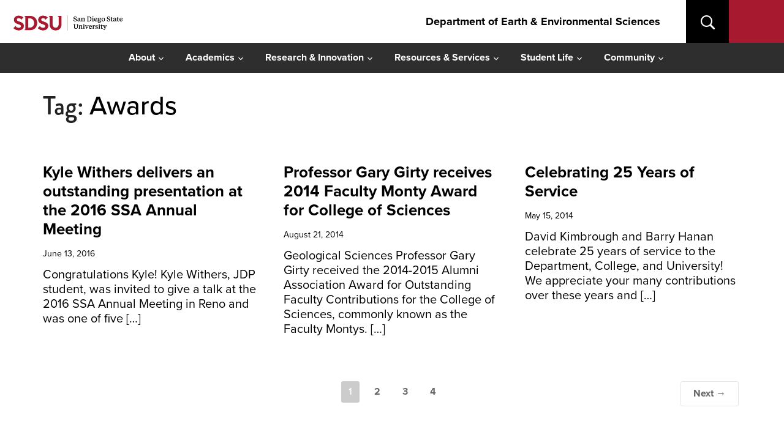

--- FILE ---
content_type: text/html; charset=UTF-8
request_url: https://earth.sdsu.edu/tag/awards/
body_size: 10863
content:
<!DOCTYPE html>
<html lang="en-US">
<head>
    <meta charset="UTF-8">
    <meta name="viewport" content="width=device-width, initial-scale=1.0">
    <link rel="profile" href="http://gmpg.org/xfn/11">
    <link rel="pingback" href="https://earth.sdsu.edu/xmlrpc.php">

<!-- Google Tag Manager -->
    <script>(function(w,d,s,l,i){w[l]=w[l]||[];w[l].push({'gtm.start':
    new Date().getTime(),event:'gtm.js'});var f=d.getElementsByTagName(s)[0],
    j=d.createElement(s),dl=l!='dataLayer'?'&l='+l:'';j.async=true;j.src=
    'https://www.googletagmanager.com/gtm.js?id='+i+dl;f.parentNode.insertBefore(j,f);
    })(window,document,'script','dataLayer','GTM-P5224TD');</script>
    <!-- End Google Tag Manager -->
    
    <title>Awards &#8211; Department of Earth &amp; Environmental Sciences</title>
<meta name='robots' content='max-image-preview:large' />
<link rel='dns-prefetch' href='//fonts.googleapis.com' />
<link rel="alternate" type="application/rss+xml" title="Department of Earth &amp; Environmental Sciences &raquo; Feed" href="https://earth.sdsu.edu/feed/" />
<link rel="alternate" type="application/rss+xml" title="Department of Earth &amp; Environmental Sciences &raquo; Comments Feed" href="https://earth.sdsu.edu/comments/feed/" />
<link rel="alternate" type="application/rss+xml" title="Department of Earth &amp; Environmental Sciences &raquo; Awards Tag Feed" href="https://earth.sdsu.edu/tag/awards/feed/" />
<style id='wp-img-auto-sizes-contain-inline-css' type='text/css'>
img:is([sizes=auto i],[sizes^="auto," i]){contain-intrinsic-size:3000px 1500px}
/*# sourceURL=wp-img-auto-sizes-contain-inline-css */
</style>
<style id='wp-emoji-styles-inline-css' type='text/css'>

	img.wp-smiley, img.emoji {
		display: inline !important;
		border: none !important;
		box-shadow: none !important;
		height: 1em !important;
		width: 1em !important;
		margin: 0 0.07em !important;
		vertical-align: -0.1em !important;
		background: none !important;
		padding: 0 !important;
	}
/*# sourceURL=wp-emoji-styles-inline-css */
</style>
<style id='wp-block-library-inline-css' type='text/css'>
:root{--wp-block-synced-color:#7a00df;--wp-block-synced-color--rgb:122,0,223;--wp-bound-block-color:var(--wp-block-synced-color);--wp-editor-canvas-background:#ddd;--wp-admin-theme-color:#007cba;--wp-admin-theme-color--rgb:0,124,186;--wp-admin-theme-color-darker-10:#006ba1;--wp-admin-theme-color-darker-10--rgb:0,107,160.5;--wp-admin-theme-color-darker-20:#005a87;--wp-admin-theme-color-darker-20--rgb:0,90,135;--wp-admin-border-width-focus:2px}@media (min-resolution:192dpi){:root{--wp-admin-border-width-focus:1.5px}}.wp-element-button{cursor:pointer}:root .has-very-light-gray-background-color{background-color:#eee}:root .has-very-dark-gray-background-color{background-color:#313131}:root .has-very-light-gray-color{color:#eee}:root .has-very-dark-gray-color{color:#313131}:root .has-vivid-green-cyan-to-vivid-cyan-blue-gradient-background{background:linear-gradient(135deg,#00d084,#0693e3)}:root .has-purple-crush-gradient-background{background:linear-gradient(135deg,#34e2e4,#4721fb 50%,#ab1dfe)}:root .has-hazy-dawn-gradient-background{background:linear-gradient(135deg,#faaca8,#dad0ec)}:root .has-subdued-olive-gradient-background{background:linear-gradient(135deg,#fafae1,#67a671)}:root .has-atomic-cream-gradient-background{background:linear-gradient(135deg,#fdd79a,#004a59)}:root .has-nightshade-gradient-background{background:linear-gradient(135deg,#330968,#31cdcf)}:root .has-midnight-gradient-background{background:linear-gradient(135deg,#020381,#2874fc)}:root{--wp--preset--font-size--normal:16px;--wp--preset--font-size--huge:42px}.has-regular-font-size{font-size:1em}.has-larger-font-size{font-size:2.625em}.has-normal-font-size{font-size:var(--wp--preset--font-size--normal)}.has-huge-font-size{font-size:var(--wp--preset--font-size--huge)}.has-text-align-center{text-align:center}.has-text-align-left{text-align:left}.has-text-align-right{text-align:right}.has-fit-text{white-space:nowrap!important}#end-resizable-editor-section{display:none}.aligncenter{clear:both}.items-justified-left{justify-content:flex-start}.items-justified-center{justify-content:center}.items-justified-right{justify-content:flex-end}.items-justified-space-between{justify-content:space-between}.screen-reader-text{border:0;clip-path:inset(50%);height:1px;margin:-1px;overflow:hidden;padding:0;position:absolute;width:1px;word-wrap:normal!important}.screen-reader-text:focus{background-color:#ddd;clip-path:none;color:#444;display:block;font-size:1em;height:auto;left:5px;line-height:normal;padding:15px 23px 14px;text-decoration:none;top:5px;width:auto;z-index:100000}html :where(.has-border-color){border-style:solid}html :where([style*=border-top-color]){border-top-style:solid}html :where([style*=border-right-color]){border-right-style:solid}html :where([style*=border-bottom-color]){border-bottom-style:solid}html :where([style*=border-left-color]){border-left-style:solid}html :where([style*=border-width]){border-style:solid}html :where([style*=border-top-width]){border-top-style:solid}html :where([style*=border-right-width]){border-right-style:solid}html :where([style*=border-bottom-width]){border-bottom-style:solid}html :where([style*=border-left-width]){border-left-style:solid}html :where(img[class*=wp-image-]){height:auto;max-width:100%}:where(figure){margin:0 0 1em}html :where(.is-position-sticky){--wp-admin--admin-bar--position-offset:var(--wp-admin--admin-bar--height,0px)}@media screen and (max-width:600px){html :where(.is-position-sticky){--wp-admin--admin-bar--position-offset:0px}}

/*# sourceURL=wp-block-library-inline-css */
</style><style id='global-styles-inline-css' type='text/css'>
:root{--wp--preset--aspect-ratio--square: 1;--wp--preset--aspect-ratio--4-3: 4/3;--wp--preset--aspect-ratio--3-4: 3/4;--wp--preset--aspect-ratio--3-2: 3/2;--wp--preset--aspect-ratio--2-3: 2/3;--wp--preset--aspect-ratio--16-9: 16/9;--wp--preset--aspect-ratio--9-16: 9/16;--wp--preset--color--black: #000000;--wp--preset--color--cyan-bluish-gray: #abb8c3;--wp--preset--color--white: #ffffff;--wp--preset--color--pale-pink: #f78da7;--wp--preset--color--vivid-red: #cf2e2e;--wp--preset--color--luminous-vivid-orange: #ff6900;--wp--preset--color--luminous-vivid-amber: #fcb900;--wp--preset--color--light-green-cyan: #7bdcb5;--wp--preset--color--vivid-green-cyan: #00d084;--wp--preset--color--pale-cyan-blue: #8ed1fc;--wp--preset--color--vivid-cyan-blue: #0693e3;--wp--preset--color--vivid-purple: #9b51e0;--wp--preset--gradient--vivid-cyan-blue-to-vivid-purple: linear-gradient(135deg,rgb(6,147,227) 0%,rgb(155,81,224) 100%);--wp--preset--gradient--light-green-cyan-to-vivid-green-cyan: linear-gradient(135deg,rgb(122,220,180) 0%,rgb(0,208,130) 100%);--wp--preset--gradient--luminous-vivid-amber-to-luminous-vivid-orange: linear-gradient(135deg,rgb(252,185,0) 0%,rgb(255,105,0) 100%);--wp--preset--gradient--luminous-vivid-orange-to-vivid-red: linear-gradient(135deg,rgb(255,105,0) 0%,rgb(207,46,46) 100%);--wp--preset--gradient--very-light-gray-to-cyan-bluish-gray: linear-gradient(135deg,rgb(238,238,238) 0%,rgb(169,184,195) 100%);--wp--preset--gradient--cool-to-warm-spectrum: linear-gradient(135deg,rgb(74,234,220) 0%,rgb(151,120,209) 20%,rgb(207,42,186) 40%,rgb(238,44,130) 60%,rgb(251,105,98) 80%,rgb(254,248,76) 100%);--wp--preset--gradient--blush-light-purple: linear-gradient(135deg,rgb(255,206,236) 0%,rgb(152,150,240) 100%);--wp--preset--gradient--blush-bordeaux: linear-gradient(135deg,rgb(254,205,165) 0%,rgb(254,45,45) 50%,rgb(107,0,62) 100%);--wp--preset--gradient--luminous-dusk: linear-gradient(135deg,rgb(255,203,112) 0%,rgb(199,81,192) 50%,rgb(65,88,208) 100%);--wp--preset--gradient--pale-ocean: linear-gradient(135deg,rgb(255,245,203) 0%,rgb(182,227,212) 50%,rgb(51,167,181) 100%);--wp--preset--gradient--electric-grass: linear-gradient(135deg,rgb(202,248,128) 0%,rgb(113,206,126) 100%);--wp--preset--gradient--midnight: linear-gradient(135deg,rgb(2,3,129) 0%,rgb(40,116,252) 100%);--wp--preset--font-size--small: 13px;--wp--preset--font-size--medium: 20px;--wp--preset--font-size--large: 36px;--wp--preset--font-size--x-large: 42px;--wp--preset--spacing--20: 0.44rem;--wp--preset--spacing--30: 0.67rem;--wp--preset--spacing--40: 1rem;--wp--preset--spacing--50: 1.5rem;--wp--preset--spacing--60: 2.25rem;--wp--preset--spacing--70: 3.38rem;--wp--preset--spacing--80: 5.06rem;--wp--preset--shadow--natural: 6px 6px 9px rgba(0, 0, 0, 0.2);--wp--preset--shadow--deep: 12px 12px 50px rgba(0, 0, 0, 0.4);--wp--preset--shadow--sharp: 6px 6px 0px rgba(0, 0, 0, 0.2);--wp--preset--shadow--outlined: 6px 6px 0px -3px rgb(255, 255, 255), 6px 6px rgb(0, 0, 0);--wp--preset--shadow--crisp: 6px 6px 0px rgb(0, 0, 0);}:where(.is-layout-flex){gap: 0.5em;}:where(.is-layout-grid){gap: 0.5em;}body .is-layout-flex{display: flex;}.is-layout-flex{flex-wrap: wrap;align-items: center;}.is-layout-flex > :is(*, div){margin: 0;}body .is-layout-grid{display: grid;}.is-layout-grid > :is(*, div){margin: 0;}:where(.wp-block-columns.is-layout-flex){gap: 2em;}:where(.wp-block-columns.is-layout-grid){gap: 2em;}:where(.wp-block-post-template.is-layout-flex){gap: 1.25em;}:where(.wp-block-post-template.is-layout-grid){gap: 1.25em;}.has-black-color{color: var(--wp--preset--color--black) !important;}.has-cyan-bluish-gray-color{color: var(--wp--preset--color--cyan-bluish-gray) !important;}.has-white-color{color: var(--wp--preset--color--white) !important;}.has-pale-pink-color{color: var(--wp--preset--color--pale-pink) !important;}.has-vivid-red-color{color: var(--wp--preset--color--vivid-red) !important;}.has-luminous-vivid-orange-color{color: var(--wp--preset--color--luminous-vivid-orange) !important;}.has-luminous-vivid-amber-color{color: var(--wp--preset--color--luminous-vivid-amber) !important;}.has-light-green-cyan-color{color: var(--wp--preset--color--light-green-cyan) !important;}.has-vivid-green-cyan-color{color: var(--wp--preset--color--vivid-green-cyan) !important;}.has-pale-cyan-blue-color{color: var(--wp--preset--color--pale-cyan-blue) !important;}.has-vivid-cyan-blue-color{color: var(--wp--preset--color--vivid-cyan-blue) !important;}.has-vivid-purple-color{color: var(--wp--preset--color--vivid-purple) !important;}.has-black-background-color{background-color: var(--wp--preset--color--black) !important;}.has-cyan-bluish-gray-background-color{background-color: var(--wp--preset--color--cyan-bluish-gray) !important;}.has-white-background-color{background-color: var(--wp--preset--color--white) !important;}.has-pale-pink-background-color{background-color: var(--wp--preset--color--pale-pink) !important;}.has-vivid-red-background-color{background-color: var(--wp--preset--color--vivid-red) !important;}.has-luminous-vivid-orange-background-color{background-color: var(--wp--preset--color--luminous-vivid-orange) !important;}.has-luminous-vivid-amber-background-color{background-color: var(--wp--preset--color--luminous-vivid-amber) !important;}.has-light-green-cyan-background-color{background-color: var(--wp--preset--color--light-green-cyan) !important;}.has-vivid-green-cyan-background-color{background-color: var(--wp--preset--color--vivid-green-cyan) !important;}.has-pale-cyan-blue-background-color{background-color: var(--wp--preset--color--pale-cyan-blue) !important;}.has-vivid-cyan-blue-background-color{background-color: var(--wp--preset--color--vivid-cyan-blue) !important;}.has-vivid-purple-background-color{background-color: var(--wp--preset--color--vivid-purple) !important;}.has-black-border-color{border-color: var(--wp--preset--color--black) !important;}.has-cyan-bluish-gray-border-color{border-color: var(--wp--preset--color--cyan-bluish-gray) !important;}.has-white-border-color{border-color: var(--wp--preset--color--white) !important;}.has-pale-pink-border-color{border-color: var(--wp--preset--color--pale-pink) !important;}.has-vivid-red-border-color{border-color: var(--wp--preset--color--vivid-red) !important;}.has-luminous-vivid-orange-border-color{border-color: var(--wp--preset--color--luminous-vivid-orange) !important;}.has-luminous-vivid-amber-border-color{border-color: var(--wp--preset--color--luminous-vivid-amber) !important;}.has-light-green-cyan-border-color{border-color: var(--wp--preset--color--light-green-cyan) !important;}.has-vivid-green-cyan-border-color{border-color: var(--wp--preset--color--vivid-green-cyan) !important;}.has-pale-cyan-blue-border-color{border-color: var(--wp--preset--color--pale-cyan-blue) !important;}.has-vivid-cyan-blue-border-color{border-color: var(--wp--preset--color--vivid-cyan-blue) !important;}.has-vivid-purple-border-color{border-color: var(--wp--preset--color--vivid-purple) !important;}.has-vivid-cyan-blue-to-vivid-purple-gradient-background{background: var(--wp--preset--gradient--vivid-cyan-blue-to-vivid-purple) !important;}.has-light-green-cyan-to-vivid-green-cyan-gradient-background{background: var(--wp--preset--gradient--light-green-cyan-to-vivid-green-cyan) !important;}.has-luminous-vivid-amber-to-luminous-vivid-orange-gradient-background{background: var(--wp--preset--gradient--luminous-vivid-amber-to-luminous-vivid-orange) !important;}.has-luminous-vivid-orange-to-vivid-red-gradient-background{background: var(--wp--preset--gradient--luminous-vivid-orange-to-vivid-red) !important;}.has-very-light-gray-to-cyan-bluish-gray-gradient-background{background: var(--wp--preset--gradient--very-light-gray-to-cyan-bluish-gray) !important;}.has-cool-to-warm-spectrum-gradient-background{background: var(--wp--preset--gradient--cool-to-warm-spectrum) !important;}.has-blush-light-purple-gradient-background{background: var(--wp--preset--gradient--blush-light-purple) !important;}.has-blush-bordeaux-gradient-background{background: var(--wp--preset--gradient--blush-bordeaux) !important;}.has-luminous-dusk-gradient-background{background: var(--wp--preset--gradient--luminous-dusk) !important;}.has-pale-ocean-gradient-background{background: var(--wp--preset--gradient--pale-ocean) !important;}.has-electric-grass-gradient-background{background: var(--wp--preset--gradient--electric-grass) !important;}.has-midnight-gradient-background{background: var(--wp--preset--gradient--midnight) !important;}.has-small-font-size{font-size: var(--wp--preset--font-size--small) !important;}.has-medium-font-size{font-size: var(--wp--preset--font-size--medium) !important;}.has-large-font-size{font-size: var(--wp--preset--font-size--large) !important;}.has-x-large-font-size{font-size: var(--wp--preset--font-size--x-large) !important;}
/*# sourceURL=global-styles-inline-css */
</style>

<style id='classic-theme-styles-inline-css' type='text/css'>
/*! This file is auto-generated */
.wp-block-button__link{color:#fff;background-color:#32373c;border-radius:9999px;box-shadow:none;text-decoration:none;padding:calc(.667em + 2px) calc(1.333em + 2px);font-size:1.125em}.wp-block-file__button{background:#32373c;color:#fff;text-decoration:none}
/*# sourceURL=/wp-includes/css/classic-themes.min.css */
</style>
<link rel='stylesheet' id='chld_thm_cfg_parent-css' href='https://earth.sdsu.edu/wp-content/themes/insight/style.css?ver=6.9' type='text/css' media='all' />
<link rel='stylesheet' id='zoom-theme-utils-css-css' href='https://earth.sdsu.edu/wp-content/themes/insight/functions/wpzoom/assets/css/theme-utils.css?ver=6.9' type='text/css' media='all' />
<link rel='stylesheet' id='insight-google-fonts-css' href='https://fonts.googleapis.com/css?family=Roboto%3Aregular%2C700%2C700i%2Citalic%7CRoboto+Condensed&#038;display=swap&#038;ver=6.9' type='text/css' media='all' />
<link rel='stylesheet' id='insight-style-css' href='https://earth.sdsu.edu/wp-content/themes/insight-child-sciences2022/style.css?ver=2.7' type='text/css' media='all' />
<link rel='stylesheet' id='media-queries-css' href='https://earth.sdsu.edu/wp-content/themes/insight/css/media-queries.css?ver=2.7' type='text/css' media='all' />
<link rel='stylesheet' id='dashicons-css' href='https://earth.sdsu.edu/wp-includes/css/dashicons.min.css?ver=6.9' type='text/css' media='all' />
<link rel='stylesheet' id='wpzoom-theme-css' href='https://earth.sdsu.edu/wp-content/themes/insight/styles/default.css?ver=6.9' type='text/css' media='all' />
<link rel='stylesheet' id='wpzoom-custom-css' href='https://earth.sdsu.edu/wp-content/themes/insight/custom.css?ver=2.7' type='text/css' media='all' />
<script type="text/javascript" src="https://earth.sdsu.edu/wp-includes/js/jquery/jquery.min.js?ver=3.7.1" id="jquery-core-js"></script>
<script type="text/javascript" src="https://earth.sdsu.edu/wp-includes/js/jquery/jquery-migrate.min.js?ver=3.4.1" id="jquery-migrate-js"></script>
<script type="text/javascript" src="https://earth.sdsu.edu/wp-content/themes/insight/js/init.js?ver=6.9" id="wpzoom-init-js"></script>
<link rel="https://api.w.org/" href="https://earth.sdsu.edu/wp-json/" /><link rel="alternate" title="JSON" type="application/json" href="https://earth.sdsu.edu/wp-json/wp/v2/tags/29" /><link rel="EditURI" type="application/rsd+xml" title="RSD" href="https://earth.sdsu.edu/xmlrpc.php?rsd" />
<meta name="generator" content="WordPress 6.9" />
<!-- WPZOOM Theme / Framework -->
<meta name="generator" content="Sciences 2023 2.7" />
<meta name="generator" content="WPZOOM Framework 2.0.3" />
<link rel="icon" href="https://earth.sdsu.edu/wp-content/uploads/2024/09/cropped-sd-site-icon-32x32.png" sizes="32x32" />
<link rel="icon" href="https://earth.sdsu.edu/wp-content/uploads/2024/09/cropped-sd-site-icon-192x192.png" sizes="192x192" />
<link rel="apple-touch-icon" href="https://earth.sdsu.edu/wp-content/uploads/2024/09/cropped-sd-site-icon-180x180.png" />
<meta name="msapplication-TileImage" content="https://earth.sdsu.edu/wp-content/uploads/2024/09/cropped-sd-site-icon-270x270.png" />
</head>
<body class="archive tag tag-awards tag-29 wp-theme-insight wp-child-theme-insight-child-sciences2022">


<div class="page-wrap">

    <header class="site-header">
    <div class="navbar-container">
      <div class="navbar-brands">
        <div class="navbar-brand1">
        <a href="https://www.sdsu.edu" class="custom-logo-link1" rel="home" itemprop="url"><img src="https://ackerman.sdsu.edu/_resources_insight_child/img/sdsu-300.png" alt="SDSU"></a>
        </div><!-- .navbar-brand -->

      <div class="navbar-pipe">
        </div><!-- .navbar-pipe-->

      <div class="navbar-brand2">
      <a href="https://www.sdsu.edu" class="custom-logo-link2" rel="home" itemprop="url"><img src="https://ackerman.sdsu.edu/_resources_insight_child/img/sdstate-300.png" alt="San Diego State University"></a>
      </div><!-- .navbar-brand -->
    </div>
</div>
    <div class="main-title">
         <a href="https://earth.sdsu.edu" class="custom-logo-link" rel="home" itemprop="url"><h2 class="header-h2">Department of Earth &amp; Environmental Sciences</h2></a>
        </div><!-- .main-title -->

            <nav class="main-navbar" role="navigation">


                    
                       <a class="navbar-toggle" href="#menu-main-slide">
                           <span class="icon-bar"></span>
                          <span class="icon-bar"></span>
                           <span class="icon-bar"></span>
                       </a>


                       <div id="menu-main-slide" class="menu-main-container"><ul id="menu-main" class="menu"><li id="menu-item-11" class="menu-item menu-item-type-custom menu-item-object-custom menu-item-has-children menu-item-11"><a>About</a>
<ul class="sub-menu">
	<li id="menu-item-14" class="menu-item menu-item-type-custom menu-item-object-custom menu-item-has-children menu-item-14"><a>People</a>
	<ul class="sub-menu">
		<li id="menu-item-34" class="menu-item menu-item-type-post_type menu-item-object-page menu-item-34"><a href="https://earth.sdsu.edu/contact/">Contact Us</a></li>
		<li id="menu-item-11802" class="menu-item menu-item-type-post_type menu-item-object-page menu-item-11802"><a href="https://earth.sdsu.edu/faculty/">Faculty</a></li>
		<li id="menu-item-11832" class="menu-item menu-item-type-post_type menu-item-object-page menu-item-11832"><a href="https://earth.sdsu.edu/teaching-associates/">Teaching Associates</a></li>
		<li id="menu-item-11829" class="menu-item menu-item-type-post_type menu-item-object-page menu-item-11829"><a href="https://earth.sdsu.edu/adjunct-faculty/">Adjunct Faculty</a></li>
		<li id="menu-item-11801" class="menu-item menu-item-type-post_type menu-item-object-page menu-item-11801"><a href="https://earth.sdsu.edu/emeritus/">Emeritus Faculty &amp; Staff</a></li>
		<li id="menu-item-11796" class="menu-item menu-item-type-post_type menu-item-object-page menu-item-11796"><a href="https://earth.sdsu.edu/in-memoriam/">In Memoriam</a></li>
	</ul>
</li>
	<li id="menu-item-11062" class="menu-item menu-item-type-custom menu-item-object-custom menu-item-has-children menu-item-11062"><a>News &#038; Events</a>
	<ul class="sub-menu">
		<li id="menu-item-463" class="menu-item menu-item-type-post_type menu-item-object-page menu-item-463"><a href="https://earth.sdsu.edu/seminars-3/">Department Seminar</a></li>
		<li id="menu-item-11179" class="menu-item menu-item-type-post_type menu-item-object-page menu-item-11179"><a href="https://earth.sdsu.edu/graduate-student-seminar-series-fall-2023/">Graduate Student Seminar</a></li>
	</ul>
</li>
	<li id="menu-item-2259" class="menu-item menu-item-type-post_type menu-item-object-page menu-item-2259"><a href="https://earth.sdsu.edu/calendars/">Calendars</a></li>
	<li id="menu-item-10585" class="menu-item menu-item-type-post_type menu-item-object-page menu-item-10585"><a href="https://earth.sdsu.edu/diversity-statement/">Diversity Statement</a></li>
</ul>
</li>
<li id="menu-item-12" class="menu-item menu-item-type-custom menu-item-object-custom menu-item-has-children menu-item-12"><a>Academics</a>
<ul class="sub-menu">
	<li id="menu-item-11059" class="menu-item menu-item-type-custom menu-item-object-custom menu-item-has-children menu-item-11059"><a>Bachelor&#8217;s Programs</a>
	<ul class="sub-menu">
		<li id="menu-item-421" class="menu-item menu-item-type-post_type menu-item-object-page menu-item-has-children menu-item-421"><a href="https://earth.sdsu.edu/geological-sciences/">Geological Sciences</a>
		<ul class="sub-menu">
			<li id="menu-item-11129" class="menu-item menu-item-type-custom menu-item-object-custom menu-item-11129"><a href="https://earth.sdsu.edu/bs/">Bachelor of Science Degree Program</a></li>
			<li id="menu-item-11125" class="menu-item menu-item-type-custom menu-item-object-custom menu-item-11125"><a href="https://earth.sdsu.edu/ba/">Bachelor of Arts Degree Program</a></li>
			<li id="menu-item-443" class="menu-item menu-item-type-post_type menu-item-object-page menu-item-443"><a href="https://earth.sdsu.edu/geologyminor/">Geological Sciences Minor</a></li>
		</ul>
</li>
		<li id="menu-item-8790" class="menu-item menu-item-type-post_type menu-item-object-page menu-item-8790"><a href="https://earth.sdsu.edu/environmental-sciences/">Environmental Sciences</a></li>
		<li id="menu-item-442" class="menu-item menu-item-type-post_type menu-item-object-page menu-item-442"><a href="https://earth.sdsu.edu/oceanminor/">Oceanography Minor</a></li>
		<li id="menu-item-432" class="menu-item menu-item-type-post_type menu-item-object-page menu-item-432"><a href="https://earth.sdsu.edu/undergradadvising/">Undergraduate Advising</a></li>
		<li id="menu-item-1584" class="menu-item menu-item-type-custom menu-item-object-custom menu-item-1584"><a target="_blank" href="http://arweb.sdsu.edu/es/catalog/index.html">General Catalog</a></li>
		<li id="menu-item-3445" class="menu-item menu-item-type-custom menu-item-object-custom menu-item-3445"><a href="http://www.sdsu.edu/mymap">My Maps</a></li>
	</ul>
</li>
	<li id="menu-item-473" class="menu-item menu-item-type-post_type menu-item-object-page menu-item-has-children menu-item-473"><a href="https://earth.sdsu.edu/ms/">Master&#8217;s Program</a>
	<ul class="sub-menu">
		<li id="menu-item-3190" class="menu-item menu-item-type-post_type menu-item-object-page menu-item-3190"><a href="https://earth.sdsu.edu/ms/applicants/">Master&#8217;s Program Applicants</a></li>
		<li id="menu-item-1536" class="menu-item menu-item-type-post_type menu-item-object-page menu-item-1536"><a href="https://earth.sdsu.edu/gradadvising/">Master&#8217;s Degree Advising</a></li>
	</ul>
</li>
	<li id="menu-item-472" class="menu-item menu-item-type-post_type menu-item-object-page menu-item-has-children menu-item-472"><a href="https://earth.sdsu.edu/jdp/">Doctoral Program</a>
	<ul class="sub-menu">
		<li id="menu-item-3191" class="menu-item menu-item-type-post_type menu-item-object-page menu-item-3191"><a href="https://earth.sdsu.edu/jdp/opportunity/">Ph.D in Geophysics Program</a></li>
		<li id="menu-item-7158" class="menu-item menu-item-type-post_type menu-item-object-post menu-item-7158"><a href="https://earth.sdsu.edu/jdp-current-and-past-student-success/">Ph.D. in Geophysics Student Success</a></li>
		<li id="menu-item-12475" class="menu-item menu-item-type-post_type menu-item-object-page menu-item-12475"><a href="https://earth.sdsu.edu/ph-d-in-geophysics-virtual-open-house-2025/">Ph.D. in Geophysics Virtual Open House</a></li>
	</ul>
</li>
	<li id="menu-item-3557" class="menu-item menu-item-type-custom menu-item-object-custom menu-item-3557"><a href="https://digitalcollections.sdsu.edu/sdsu-syllabus?f%5B0%5D=department%3AGeological%20Sciences">Digital Syllabus Collection</a></li>
</ul>
</li>
<li id="menu-item-15" class="menu-item menu-item-type-custom menu-item-object-custom menu-item-has-children menu-item-15"><a>Research &#038; Innovation</a>
<ul class="sub-menu">
	<li id="menu-item-5896" class="menu-item menu-item-type-post_type menu-item-object-page menu-item-5896"><a href="https://earth.sdsu.edu/theses/" title="https://digitalcollections.sdsu.edu/sdsu-theses-dissertations?f%5B0%5D=department%3AGeological%20Sciences">Theses Defenses</a></li>
	<li id="menu-item-3553" class="menu-item menu-item-type-custom menu-item-object-custom menu-item-3553"><a href="https://digitalcollections.sdsu.edu/sdsu-theses-dissertations?f%5B0%5D=department%3AGeological%20Sciences">Library Theses &#038; Disserations Collections</a></li>
	<li id="menu-item-1627" class="menu-item menu-item-type-post_type menu-item-object-page menu-item-1627"><a href="https://earth.sdsu.edu/isotopelab/">Baylor Brooks Isotope Laboratory</a></li>
	<li id="menu-item-1626" class="menu-item menu-item-type-post_type menu-item-object-page menu-item-1626"><a href="https://earth.sdsu.edu/allison-center/">Edwin C. Allison Center</a></li>
	<li id="menu-item-1616" class="menu-item menu-item-type-custom menu-item-object-custom menu-item-1616"><a target="_blank" href="http://www.foundation.sdsu.edu/">SDSU Research Foundation</a></li>
</ul>
</li>
<li id="menu-item-11060" class="menu-item menu-item-type-custom menu-item-object-custom menu-item-home menu-item-has-children menu-item-11060"><a href="https://earth.sdsu.edu">Resources &#038; Services</a>
<ul class="sub-menu">
	<li id="menu-item-11090" class="menu-item menu-item-type-custom menu-item-object-custom menu-item-11090"><a href="https://cossuccess.sdsu.edu">Sciences Advising</a></li>
	<li id="menu-item-11079" class="menu-item menu-item-type-custom menu-item-object-custom menu-item-11079"><a href="https://sacd.sdsu.edu/financial-aid">Financial Aid &#038; Scholarships</a></li>
	<li id="menu-item-11080" class="menu-item menu-item-type-custom menu-item-object-custom menu-item-11080"><a href="https://sacd.sdsu.edu/financial-aid/scholarships/sdsu-aztec-scholarships/how-to-search">Scholarship Finder</a></li>
	<li id="menu-item-1613" class="menu-item menu-item-type-post_type menu-item-object-page menu-item-1613"><a href="https://earth.sdsu.edu/scholarships/">Department Scholarships</a></li>
	<li id="menu-item-11081" class="menu-item menu-item-type-custom menu-item-object-custom menu-item-11081"><a href="https://grad.sdsu.edu">College of Graduate Studies</a></li>
	<li id="menu-item-11082" class="menu-item menu-item-type-custom menu-item-object-custom menu-item-11082"><a href="https://sds.sdsu.edu/">Student Disability Services</a></li>
	<li id="menu-item-11083" class="menu-item menu-item-type-custom menu-item-object-custom menu-item-11083"><a href="https://casa.sdsu.edu">Student Support Programs</a></li>
	<li id="menu-item-11084" class="menu-item menu-item-type-custom menu-item-object-custom menu-item-11084"><a href="https://newscenter.sdsu.edu/student_affairs/isc/internationalstudents.aspx">Study Abroad</a></li>
	<li id="menu-item-11085" class="menu-item menu-item-type-custom menu-item-object-custom menu-item-11085"><a href="https://sacd.sdsu.edu/student-health-services">Student Health Services</a></li>
	<li id="menu-item-11086" class="menu-item menu-item-type-custom menu-item-object-custom menu-item-11086"><a href="https://sacd.sdsu.edu/cps">Counseling &#038; Psychological Services</a></li>
	<li id="menu-item-11087" class="menu-item menu-item-type-custom menu-item-object-custom menu-item-11087"><a href="https://hr.sdsu.edu/">Employee Resources</a></li>
	<li id="menu-item-11088" class="menu-item menu-item-type-custom menu-item-object-custom menu-item-11088"><a href="https://sts.sdsu.edu">Technical Services</a></li>
</ul>
</li>
<li id="menu-item-7256" class="menu-item menu-item-type-custom menu-item-object-custom menu-item-has-children menu-item-7256"><a>Student Life</a>
<ul class="sub-menu">
	<li id="menu-item-11066" class="menu-item menu-item-type-custom menu-item-object-custom menu-item-11066"><a href="https://career.sdsu.edu">Career Services</a></li>
	<li id="menu-item-11068" class="menu-item menu-item-type-custom menu-item-object-custom menu-item-11068"><a href="https://sacd.sdsu.edu/student-life-leadership/student-organizations/student-orgs-list">Clubs &#038; Organizations</a></li>
	<li id="menu-item-11069" class="menu-item menu-item-type-custom menu-item-object-custom menu-item-11069"><a href="https://sacd.sdsu.edu/cultural-centers">Cultural Centers</a></li>
	<li id="menu-item-11067" class="menu-item menu-item-type-custom menu-item-object-custom menu-item-11067"><a href="https://as.sdsu.edu/govt/">Student Council</a></li>
	<li id="menu-item-7259" class="menu-item menu-item-type-post_type menu-item-object-page menu-item-7259"><a href="https://earth.sdsu.edu/?page_id=7221">American Association of Petroleum Geologists (AAPG)</a></li>
	<li id="menu-item-7261" class="menu-item menu-item-type-post_type menu-item-object-page menu-item-7261"><a href="https://earth.sdsu.edu/?page_id=7196">Association for Women Geoscientists (AWG)</a></li>
	<li id="menu-item-7260" class="menu-item menu-item-type-post_type menu-item-object-page menu-item-7260"><a href="https://earth.sdsu.edu/?page_id=7208">Associated Geology Students (AGS)</a></li>
</ul>
</li>
<li id="menu-item-17" class="menu-item menu-item-type-custom menu-item-object-custom menu-item-has-children menu-item-17"><a>Community</a>
<ul class="sub-menu">
	<li id="menu-item-484" class="menu-item menu-item-type-post_type menu-item-object-page menu-item-484"><a href="https://earth.sdsu.edu/alumni/">Alumni Search</a></li>
	<li id="menu-item-4318" class="menu-item menu-item-type-post_type menu-item-object-page menu-item-4318"><a href="https://earth.sdsu.edu/alumni/banquet/">Banquet</a></li>
	<li id="menu-item-4319" class="menu-item menu-item-type-post_type menu-item-object-page menu-item-4319"><a href="https://earth.sdsu.edu/alumni/fieldtrip/">Field Trip</a></li>
	<li id="menu-item-485" class="menu-item menu-item-type-post_type menu-item-object-page menu-item-485"><a href="https://earth.sdsu.edu/alumni/picnic/">Department Picnic</a></li>
	<li id="menu-item-3127" class="menu-item menu-item-type-post_type menu-item-object-page menu-item-3127"><a href="https://earth.sdsu.edu/alumni/update/">Update Your Information</a></li>
	<li id="menu-item-486" class="menu-item menu-item-type-post_type menu-item-object-page menu-item-486"><a href="https://earth.sdsu.edu/give-to-geological-sciences/">Give to the Department</a></li>
</ul>
</li>
</ul></div>
            </nav><!-- .navbar -->


      <div id="sb-search" class="sb-search">
        <form method="get" id="searchform" action="https://earth.sdsu.edu/">
	<input type="search" class="sb-search-input" placeholder="Enter your keywords..."  name="s" id="s" />
    <input type="submit" id="searchsubmit" class="sb-search-submit" value="Search" />
    <span class="sb-icon-search"></span>
</form>
      </div><!-- #sb-search -->

        <div class="redbox"></div>

     </header><!-- .site-header -->
                <div id="navbar-main">


                    <div class="menu-main-container"><ul id="menu-main-1" class="nav navbar-nav dropdown sf-menu"><li class="menu-item menu-item-type-custom menu-item-object-custom menu-item-has-children menu-item-11"><a>About</a>
<ul class="sub-menu">
	<li class="menu-item menu-item-type-custom menu-item-object-custom menu-item-has-children menu-item-14"><a>People</a>
	<ul class="sub-menu">
		<li class="menu-item menu-item-type-post_type menu-item-object-page menu-item-34"><a href="https://earth.sdsu.edu/contact/">Contact Us</a></li>
		<li class="menu-item menu-item-type-post_type menu-item-object-page menu-item-11802"><a href="https://earth.sdsu.edu/faculty/">Faculty</a></li>
		<li class="menu-item menu-item-type-post_type menu-item-object-page menu-item-11832"><a href="https://earth.sdsu.edu/teaching-associates/">Teaching Associates</a></li>
		<li class="menu-item menu-item-type-post_type menu-item-object-page menu-item-11829"><a href="https://earth.sdsu.edu/adjunct-faculty/">Adjunct Faculty</a></li>
		<li class="menu-item menu-item-type-post_type menu-item-object-page menu-item-11801"><a href="https://earth.sdsu.edu/emeritus/">Emeritus Faculty &amp; Staff</a></li>
		<li class="menu-item menu-item-type-post_type menu-item-object-page menu-item-11796"><a href="https://earth.sdsu.edu/in-memoriam/">In Memoriam</a></li>
	</ul>
</li>
	<li class="menu-item menu-item-type-custom menu-item-object-custom menu-item-has-children menu-item-11062"><a>News &#038; Events</a>
	<ul class="sub-menu">
		<li class="menu-item menu-item-type-post_type menu-item-object-page menu-item-463"><a href="https://earth.sdsu.edu/seminars-3/">Department Seminar</a></li>
		<li class="menu-item menu-item-type-post_type menu-item-object-page menu-item-11179"><a href="https://earth.sdsu.edu/graduate-student-seminar-series-fall-2023/">Graduate Student Seminar</a></li>
	</ul>
</li>
	<li class="menu-item menu-item-type-post_type menu-item-object-page menu-item-2259"><a href="https://earth.sdsu.edu/calendars/">Calendars</a></li>
	<li class="menu-item menu-item-type-post_type menu-item-object-page menu-item-10585"><a href="https://earth.sdsu.edu/diversity-statement/">Diversity Statement</a></li>
</ul>
</li>
<li class="menu-item menu-item-type-custom menu-item-object-custom menu-item-has-children menu-item-12"><a>Academics</a>
<ul class="sub-menu">
	<li class="menu-item menu-item-type-custom menu-item-object-custom menu-item-has-children menu-item-11059"><a>Bachelor&#8217;s Programs</a>
	<ul class="sub-menu">
		<li class="menu-item menu-item-type-post_type menu-item-object-page menu-item-has-children menu-item-421"><a href="https://earth.sdsu.edu/geological-sciences/">Geological Sciences</a>
		<ul class="sub-menu">
			<li class="menu-item menu-item-type-custom menu-item-object-custom menu-item-11129"><a href="https://earth.sdsu.edu/bs/">Bachelor of Science Degree Program</a></li>
			<li class="menu-item menu-item-type-custom menu-item-object-custom menu-item-11125"><a href="https://earth.sdsu.edu/ba/">Bachelor of Arts Degree Program</a></li>
			<li class="menu-item menu-item-type-post_type menu-item-object-page menu-item-443"><a href="https://earth.sdsu.edu/geologyminor/">Geological Sciences Minor</a></li>
		</ul>
</li>
		<li class="menu-item menu-item-type-post_type menu-item-object-page menu-item-8790"><a href="https://earth.sdsu.edu/environmental-sciences/">Environmental Sciences</a></li>
		<li class="menu-item menu-item-type-post_type menu-item-object-page menu-item-442"><a href="https://earth.sdsu.edu/oceanminor/">Oceanography Minor</a></li>
		<li class="menu-item menu-item-type-post_type menu-item-object-page menu-item-432"><a href="https://earth.sdsu.edu/undergradadvising/">Undergraduate Advising</a></li>
		<li class="menu-item menu-item-type-custom menu-item-object-custom menu-item-1584"><a target="_blank" href="http://arweb.sdsu.edu/es/catalog/index.html">General Catalog</a></li>
		<li class="menu-item menu-item-type-custom menu-item-object-custom menu-item-3445"><a href="http://www.sdsu.edu/mymap">My Maps</a></li>
	</ul>
</li>
	<li class="menu-item menu-item-type-post_type menu-item-object-page menu-item-has-children menu-item-473"><a href="https://earth.sdsu.edu/ms/">Master&#8217;s Program</a>
	<ul class="sub-menu">
		<li class="menu-item menu-item-type-post_type menu-item-object-page menu-item-3190"><a href="https://earth.sdsu.edu/ms/applicants/">Master&#8217;s Program Applicants</a></li>
		<li class="menu-item menu-item-type-post_type menu-item-object-page menu-item-1536"><a href="https://earth.sdsu.edu/gradadvising/">Master&#8217;s Degree Advising</a></li>
	</ul>
</li>
	<li class="menu-item menu-item-type-post_type menu-item-object-page menu-item-has-children menu-item-472"><a href="https://earth.sdsu.edu/jdp/">Doctoral Program</a>
	<ul class="sub-menu">
		<li class="menu-item menu-item-type-post_type menu-item-object-page menu-item-3191"><a href="https://earth.sdsu.edu/jdp/opportunity/">Ph.D in Geophysics Program</a></li>
		<li class="menu-item menu-item-type-post_type menu-item-object-post menu-item-7158"><a href="https://earth.sdsu.edu/jdp-current-and-past-student-success/">Ph.D. in Geophysics Student Success</a></li>
		<li class="menu-item menu-item-type-post_type menu-item-object-page menu-item-12475"><a href="https://earth.sdsu.edu/ph-d-in-geophysics-virtual-open-house-2025/">Ph.D. in Geophysics Virtual Open House</a></li>
	</ul>
</li>
	<li class="menu-item menu-item-type-custom menu-item-object-custom menu-item-3557"><a href="https://digitalcollections.sdsu.edu/sdsu-syllabus?f%5B0%5D=department%3AGeological%20Sciences">Digital Syllabus Collection</a></li>
</ul>
</li>
<li class="menu-item menu-item-type-custom menu-item-object-custom menu-item-has-children menu-item-15"><a>Research &#038; Innovation</a>
<ul class="sub-menu">
	<li class="menu-item menu-item-type-post_type menu-item-object-page menu-item-5896"><a href="https://earth.sdsu.edu/theses/" title="https://digitalcollections.sdsu.edu/sdsu-theses-dissertations?f%5B0%5D=department%3AGeological%20Sciences">Theses Defenses</a></li>
	<li class="menu-item menu-item-type-custom menu-item-object-custom menu-item-3553"><a href="https://digitalcollections.sdsu.edu/sdsu-theses-dissertations?f%5B0%5D=department%3AGeological%20Sciences">Library Theses &#038; Disserations Collections</a></li>
	<li class="menu-item menu-item-type-post_type menu-item-object-page menu-item-1627"><a href="https://earth.sdsu.edu/isotopelab/">Baylor Brooks Isotope Laboratory</a></li>
	<li class="menu-item menu-item-type-post_type menu-item-object-page menu-item-1626"><a href="https://earth.sdsu.edu/allison-center/">Edwin C. Allison Center</a></li>
	<li class="menu-item menu-item-type-custom menu-item-object-custom menu-item-1616"><a target="_blank" href="http://www.foundation.sdsu.edu/">SDSU Research Foundation</a></li>
</ul>
</li>
<li class="menu-item menu-item-type-custom menu-item-object-custom menu-item-home menu-item-has-children menu-item-11060"><a href="https://earth.sdsu.edu">Resources &#038; Services</a>
<ul class="sub-menu">
	<li class="menu-item menu-item-type-custom menu-item-object-custom menu-item-11090"><a href="https://cossuccess.sdsu.edu">Sciences Advising</a></li>
	<li class="menu-item menu-item-type-custom menu-item-object-custom menu-item-11079"><a href="https://sacd.sdsu.edu/financial-aid">Financial Aid &#038; Scholarships</a></li>
	<li class="menu-item menu-item-type-custom menu-item-object-custom menu-item-11080"><a href="https://sacd.sdsu.edu/financial-aid/scholarships/sdsu-aztec-scholarships/how-to-search">Scholarship Finder</a></li>
	<li class="menu-item menu-item-type-post_type menu-item-object-page menu-item-1613"><a href="https://earth.sdsu.edu/scholarships/">Department Scholarships</a></li>
	<li class="menu-item menu-item-type-custom menu-item-object-custom menu-item-11081"><a href="https://grad.sdsu.edu">College of Graduate Studies</a></li>
	<li class="menu-item menu-item-type-custom menu-item-object-custom menu-item-11082"><a href="https://sds.sdsu.edu/">Student Disability Services</a></li>
	<li class="menu-item menu-item-type-custom menu-item-object-custom menu-item-11083"><a href="https://casa.sdsu.edu">Student Support Programs</a></li>
	<li class="menu-item menu-item-type-custom menu-item-object-custom menu-item-11084"><a href="https://newscenter.sdsu.edu/student_affairs/isc/internationalstudents.aspx">Study Abroad</a></li>
	<li class="menu-item menu-item-type-custom menu-item-object-custom menu-item-11085"><a href="https://sacd.sdsu.edu/student-health-services">Student Health Services</a></li>
	<li class="menu-item menu-item-type-custom menu-item-object-custom menu-item-11086"><a href="https://sacd.sdsu.edu/cps">Counseling &#038; Psychological Services</a></li>
	<li class="menu-item menu-item-type-custom menu-item-object-custom menu-item-11087"><a href="https://hr.sdsu.edu/">Employee Resources</a></li>
	<li class="menu-item menu-item-type-custom menu-item-object-custom menu-item-11088"><a href="https://sts.sdsu.edu">Technical Services</a></li>
</ul>
</li>
<li class="menu-item menu-item-type-custom menu-item-object-custom menu-item-has-children menu-item-7256"><a>Student Life</a>
<ul class="sub-menu">
	<li class="menu-item menu-item-type-custom menu-item-object-custom menu-item-11066"><a href="https://career.sdsu.edu">Career Services</a></li>
	<li class="menu-item menu-item-type-custom menu-item-object-custom menu-item-11068"><a href="https://sacd.sdsu.edu/student-life-leadership/student-organizations/student-orgs-list">Clubs &#038; Organizations</a></li>
	<li class="menu-item menu-item-type-custom menu-item-object-custom menu-item-11069"><a href="https://sacd.sdsu.edu/cultural-centers">Cultural Centers</a></li>
	<li class="menu-item menu-item-type-custom menu-item-object-custom menu-item-11067"><a href="https://as.sdsu.edu/govt/">Student Council</a></li>
	<li class="menu-item menu-item-type-post_type menu-item-object-page menu-item-7259"><a href="https://earth.sdsu.edu/?page_id=7221">American Association of Petroleum Geologists (AAPG)</a></li>
	<li class="menu-item menu-item-type-post_type menu-item-object-page menu-item-7261"><a href="https://earth.sdsu.edu/?page_id=7196">Association for Women Geoscientists (AWG)</a></li>
	<li class="menu-item menu-item-type-post_type menu-item-object-page menu-item-7260"><a href="https://earth.sdsu.edu/?page_id=7208">Associated Geology Students (AGS)</a></li>
</ul>
</li>
<li class="menu-item menu-item-type-custom menu-item-object-custom menu-item-has-children menu-item-17"><a>Community</a>
<ul class="sub-menu">
	<li class="menu-item menu-item-type-post_type menu-item-object-page menu-item-484"><a href="https://earth.sdsu.edu/alumni/">Alumni Search</a></li>
	<li class="menu-item menu-item-type-post_type menu-item-object-page menu-item-4318"><a href="https://earth.sdsu.edu/alumni/banquet/">Banquet</a></li>
	<li class="menu-item menu-item-type-post_type menu-item-object-page menu-item-4319"><a href="https://earth.sdsu.edu/alumni/fieldtrip/">Field Trip</a></li>
	<li class="menu-item menu-item-type-post_type menu-item-object-page menu-item-485"><a href="https://earth.sdsu.edu/alumni/picnic/">Department Picnic</a></li>
	<li class="menu-item menu-item-type-post_type menu-item-object-page menu-item-3127"><a href="https://earth.sdsu.edu/alumni/update/">Update Your Information</a></li>
	<li class="menu-item menu-item-type-post_type menu-item-object-page menu-item-486"><a href="https://earth.sdsu.edu/give-to-geological-sciences/">Give to the Department</a></li>
</ul>
</li>
</ul></div>
                </div><!-- #navbar-main -->

<main id="main" class="site-main" role="main">

    <h2 class="section-title">Tag: <span>Awards</span></h2>
    <section class="recent-posts">

        
            
                <article id="post-6268" class="post-6268 post type-post status-publish format-standard has-post-thumbnail hentry category-department-news category-thesis-defense tag-awards tag-research tag-students">

    
    <section class="entry-body">
        <header class="entry-header">

            
            <h3 class="entry-title"><a href="https://earth.sdsu.edu/kyle-withers-delivers-an-outstanding-presentation-at-the-2016-ssa-annual-meeting/" rel="bookmark">Kyle Withers delivers an outstanding presentation at the 2016 SSA Annual Meeting</a></h3>        </header>

        <div class="entry-meta">
                        <span class="entry-date"><time class="entry-date" datetime="2016-06-13T15:33:01-07:00">June 13, 2016</time></span>            
                    </div>

        <div class="entry-content">
            <p>Congratulations Kyle! Kyle Withers, JDP student, was invited to give a talk at the 2016 SSA Annual Meeting in Reno and was one of five [&hellip;]</p>
        </div>
    </section>

    <div class="clearfix"></div>
</article><!-- #post-6268 -->
            
                <article id="post-4912" class="post-4912 post type-post status-publish format-standard has-post-thumbnail hentry category-faculty-staff-news tag-awards tag-faculty">

    
    <section class="entry-body">
        <header class="entry-header">

            
            <h3 class="entry-title"><a href="https://earth.sdsu.edu/dr-gary-girty-receives-2014-faculty-monty-award-for-college-of-sciences/" rel="bookmark">Professor Gary Girty receives 2014 Faculty Monty Award for College of Sciences</a></h3>        </header>

        <div class="entry-meta">
                        <span class="entry-date"><time class="entry-date" datetime="2014-08-21T14:49:48-07:00">August 21, 2014</time></span>            
                    </div>

        <div class="entry-content">
            <p>Geological Sciences Professor Gary Girty received the 2014-2015 Alumni Association Award for Outstanding Faculty Contributions for the College of Sciences, commonly known as the Faculty Montys. [&hellip;]</p>
        </div>
    </section>

    <div class="clearfix"></div>
</article><!-- #post-4912 -->
            
                <article id="post-4746" class="post-4746 post type-post status-publish format-standard has-post-thumbnail hentry category-department-news tag-awards tag-faculty">

    
    <section class="entry-body">
        <header class="entry-header">

            
            <h3 class="entry-title"><a href="https://earth.sdsu.edu/celebrating-25-years-of-service/" rel="bookmark">Celebrating 25 Years of Service</a></h3>        </header>

        <div class="entry-meta">
                        <span class="entry-date"><time class="entry-date" datetime="2014-05-15T11:08:38-07:00">May 15, 2014</time></span>            
                    </div>

        <div class="entry-content">
            <p>David Kimbrough and Barry Hanan celebrate 25 years of service to the Department, College, and University! We appreciate your many contributions over these years and [&hellip;]</p>
        </div>
    </section>

    <div class="clearfix"></div>
</article><!-- #post-4746 -->
            
            <div class="navigation"><span aria-current="page" class="page-numbers current">1</span>
<a class="page-numbers" href="https://earth.sdsu.edu/tag/awards/page/2/">2</a>
<a class="page-numbers" href="https://earth.sdsu.edu/tag/awards/page/3/">3</a>
<a class="page-numbers" href="https://earth.sdsu.edu/tag/awards/page/4/">4</a>
<a class="next page-numbers" href="https://earth.sdsu.edu/tag/awards/page/2/">Next &rarr;</a></div>
        
    </section><!-- .recent-posts -->

</main><!-- .site-main -->


    <footer class="site-footer" role="contentinfo">
                <div class="footer-section">
            <div class="footer-inner1">
                <div class="footer1">
	                <div class="logo">
		            <a href="https://www.sdsu.edu"><img src="https://ackerman.sdsu.edu/_resources/img/logo.png" alt="San Diego State University"></a>
	                </div>

	                 <ul class="social">
		                 <li><a href="https://www.youtube.com/user/SDSUVideo">youtube</a></li>
		                <li class="twitter"><a href="https://twitter.com/sdsu">twitter</a></li>
		                <li class="facebook"><a href="https://www.facebook.com/SanDiegoState">facebook</a></li>
		                <li class="instagram"><a href="https://instagram.com/sandiegostateuniversity">instagram</a></li>
	                    </ul>
                 </div>
                 <div class="footer2">
	                 <a class="blackLink" href="tel:6195945200"><b>619-594-5200</b></a>
                        <br>
	                    5500 Campanile Drive
                        <br>
	                    San Diego, CA 92182
                        <br>
	                    <a  href="https://map.concept3d.com/?id=801">Maps</a> <span class="pipe">|</span> <a href="https://bfa.sdsu.edu/campus/parkingtrans/permits">Parking</a> 
                </div>
                <div class="footer3-footer4">
                    <div class="footer3">
	                    <ul class="footer-ul">
		                <li> <a class="blackLink"  href="https://directory.sdsu.edu">Campus Directory</a> </li>
		                 <li> <a class="blackLink" href="https://bfa.sdsu.edu/hr/jobs">Employment</a> </li>
		                <li> <a class="blackLink"  href="https://brand.sdsu.edu/stratcomm/media-relations">Media Relations</a> </li>
		                <li> <a class="blackLink" href="https://canvas.sdsu.edu/">Canvas</a> </li>
	                    </ul>
                    </div>

                <div class="footer4">
	                <ul class="footer-ul">
		            <li> <a  class="blackLink" href="https://www.sdsu.edu/contact">General Contact</a> </li>
		            <li> <a class="blackLink"  href="https://status.sdsu.edu/">Network Status</a> </li>
		            <li> <a class="blackLink"  href="https://www.sdsu.edu/strategic-plan">Strategic Plan</a> </li>
		            <li> <a class="blackLink"  href="https://www.sdsu.edu/newscenter-newsletter-signup">Newsletter</a> </li>
	                </ul>
                 </div>
                </div>
        
     </div>

        
        <div class="footer-inner2">

<div class="footer_line"></div>

<div class="footer_info">
      <ul class="doc">
         <li><a href="https://accessibility.sdsu.edu">Accessibility</a></li>
         <li><a href="https://www.sdsu.edu/document-readers">Document Readers</a></li>
         <li><a href="https://www.sdsu.edu/digital-privacy">Digital Privacy Statement</a></li>
         <li><a href="https://police.sdsu.edu/public-information/safety-and-security-reports">Campus Safety Reports</a></li>
         <li><a href="https://www.sdsu.edu/institutional-disclosures">Institutional Disclosures</a></li>
         <li><a href="https://www.sdsu.edu/affirming-equal-opportunity">Affirming Equal Opportunity</a></li>
         <li><a href="https://www.sdsu.edu/feedback">Feedback</a></li>
      </ul>
</div>

           
         <div>
             <span class="copyright">&copy; 2026 San Diego State University &nbsp;|&nbsp; All Rights Reserved</span>
        </div>
       
        </div><!-- .site-info -->
        
</footer>

</div>
<script type="speculationrules">
{"prefetch":[{"source":"document","where":{"and":[{"href_matches":"/*"},{"not":{"href_matches":["/wp-*.php","/wp-admin/*","/wp-content/uploads/*","/wp-content/*","/wp-content/plugins/*","/wp-content/themes/insight-child-sciences2022/*","/wp-content/themes/insight/*","/*\\?(.+)"]}},{"not":{"selector_matches":"a[rel~=\"nofollow\"]"}},{"not":{"selector_matches":".no-prefetch, .no-prefetch a"}}]},"eagerness":"conservative"}]}
</script>
<script src="http://www.google-analytics.com/urchin.js" type="text/javascript">
</script>
<script type="text/javascript">
	_uacct = "UA-2656503-1";
	urchinTracker();
</script><script type="text/javascript" src="https://earth.sdsu.edu/wp-content/themes/insight/js/jquery.mmenu.min.all.js?ver=2.7" id="mmenu-js"></script>
<script type="text/javascript" src="https://earth.sdsu.edu/wp-content/themes/insight/js/flickity.pkgd.min.js?ver=2.7" id="flickity-js"></script>
<script type="text/javascript" src="https://earth.sdsu.edu/wp-content/themes/insight/js/jquery.fitvids.js?ver=2.7" id="fitvids-js"></script>
<script type="text/javascript" src="https://earth.sdsu.edu/wp-content/themes/insight/js/superfish.min.js?ver=2.7" id="superfish-js"></script>
<script type="text/javascript" src="https://earth.sdsu.edu/wp-content/themes/insight/js/search_button.js?ver=2.7" id="search_button-js"></script>
<script type="text/javascript" id="insight-script-js-extra">
/* <![CDATA[ */
var zoomOptions = {"slideshow_auto":"","slideshow_speed":"7000"};
//# sourceURL=insight-script-js-extra
/* ]]> */
</script>
<script type="text/javascript" src="https://earth.sdsu.edu/wp-content/themes/insight/js/functions.js?ver=2.7" id="insight-script-js"></script>
<script type="text/javascript" id="wdt-custom-avada-js-js-extra">
/* <![CDATA[ */
var wdt_ajax_object = {"ajaxurl":"https://earth.sdsu.edu/wp-admin/admin-ajax.php"};
//# sourceURL=wdt-custom-avada-js-js-extra
/* ]]> */
</script>
<script type="text/javascript" src="https://earth.sdsu.edu/wp-content/plugins/wpdatatables/integrations/starter/page-builders/avada/assets/js/wdt-custom-avada-js.js?ver=7.3.2" id="wdt-custom-avada-js-js"></script>
<script id="wp-emoji-settings" type="application/json">
{"baseUrl":"https://s.w.org/images/core/emoji/17.0.2/72x72/","ext":".png","svgUrl":"https://s.w.org/images/core/emoji/17.0.2/svg/","svgExt":".svg","source":{"concatemoji":"https://earth.sdsu.edu/wp-includes/js/wp-emoji-release.min.js?ver=6.9"}}
</script>
<script type="module">
/* <![CDATA[ */
/*! This file is auto-generated */
const a=JSON.parse(document.getElementById("wp-emoji-settings").textContent),o=(window._wpemojiSettings=a,"wpEmojiSettingsSupports"),s=["flag","emoji"];function i(e){try{var t={supportTests:e,timestamp:(new Date).valueOf()};sessionStorage.setItem(o,JSON.stringify(t))}catch(e){}}function c(e,t,n){e.clearRect(0,0,e.canvas.width,e.canvas.height),e.fillText(t,0,0);t=new Uint32Array(e.getImageData(0,0,e.canvas.width,e.canvas.height).data);e.clearRect(0,0,e.canvas.width,e.canvas.height),e.fillText(n,0,0);const a=new Uint32Array(e.getImageData(0,0,e.canvas.width,e.canvas.height).data);return t.every((e,t)=>e===a[t])}function p(e,t){e.clearRect(0,0,e.canvas.width,e.canvas.height),e.fillText(t,0,0);var n=e.getImageData(16,16,1,1);for(let e=0;e<n.data.length;e++)if(0!==n.data[e])return!1;return!0}function u(e,t,n,a){switch(t){case"flag":return n(e,"\ud83c\udff3\ufe0f\u200d\u26a7\ufe0f","\ud83c\udff3\ufe0f\u200b\u26a7\ufe0f")?!1:!n(e,"\ud83c\udde8\ud83c\uddf6","\ud83c\udde8\u200b\ud83c\uddf6")&&!n(e,"\ud83c\udff4\udb40\udc67\udb40\udc62\udb40\udc65\udb40\udc6e\udb40\udc67\udb40\udc7f","\ud83c\udff4\u200b\udb40\udc67\u200b\udb40\udc62\u200b\udb40\udc65\u200b\udb40\udc6e\u200b\udb40\udc67\u200b\udb40\udc7f");case"emoji":return!a(e,"\ud83e\u1fac8")}return!1}function f(e,t,n,a){let r;const o=(r="undefined"!=typeof WorkerGlobalScope&&self instanceof WorkerGlobalScope?new OffscreenCanvas(300,150):document.createElement("canvas")).getContext("2d",{willReadFrequently:!0}),s=(o.textBaseline="top",o.font="600 32px Arial",{});return e.forEach(e=>{s[e]=t(o,e,n,a)}),s}function r(e){var t=document.createElement("script");t.src=e,t.defer=!0,document.head.appendChild(t)}a.supports={everything:!0,everythingExceptFlag:!0},new Promise(t=>{let n=function(){try{var e=JSON.parse(sessionStorage.getItem(o));if("object"==typeof e&&"number"==typeof e.timestamp&&(new Date).valueOf()<e.timestamp+604800&&"object"==typeof e.supportTests)return e.supportTests}catch(e){}return null}();if(!n){if("undefined"!=typeof Worker&&"undefined"!=typeof OffscreenCanvas&&"undefined"!=typeof URL&&URL.createObjectURL&&"undefined"!=typeof Blob)try{var e="postMessage("+f.toString()+"("+[JSON.stringify(s),u.toString(),c.toString(),p.toString()].join(",")+"));",a=new Blob([e],{type:"text/javascript"});const r=new Worker(URL.createObjectURL(a),{name:"wpTestEmojiSupports"});return void(r.onmessage=e=>{i(n=e.data),r.terminate(),t(n)})}catch(e){}i(n=f(s,u,c,p))}t(n)}).then(e=>{for(const n in e)a.supports[n]=e[n],a.supports.everything=a.supports.everything&&a.supports[n],"flag"!==n&&(a.supports.everythingExceptFlag=a.supports.everythingExceptFlag&&a.supports[n]);var t;a.supports.everythingExceptFlag=a.supports.everythingExceptFlag&&!a.supports.flag,a.supports.everything||((t=a.source||{}).concatemoji?r(t.concatemoji):t.wpemoji&&t.twemoji&&(r(t.twemoji),r(t.wpemoji)))});
//# sourceURL=https://earth.sdsu.edu/wp-includes/js/wp-emoji-loader.min.js
/* ]]> */
</script>

</body>
</html>
